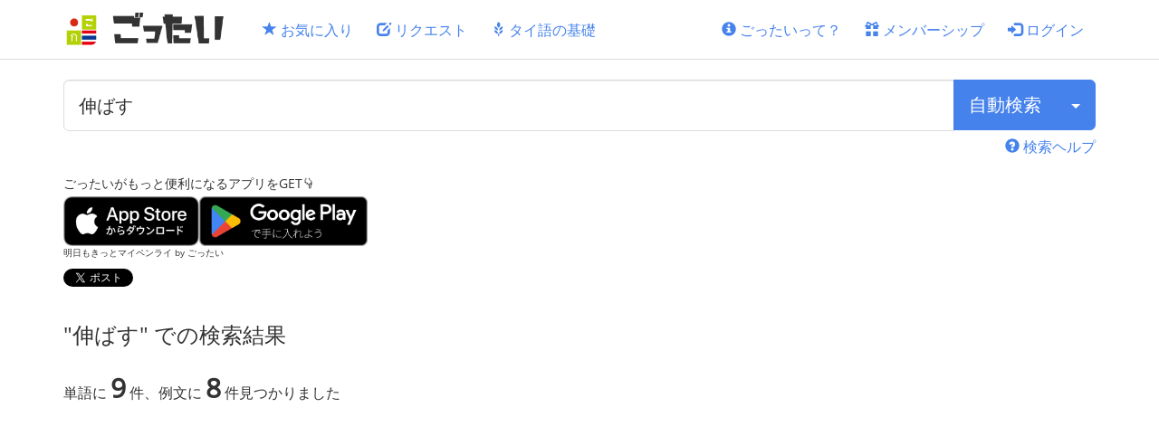

--- FILE ---
content_type: text/html; charset=utf-8
request_url: https://www.gotthai.net/search_all?search_form_all%5Bforce_type%5D=jp_meaning&search_form_all%5Bkeyword%5D=%E4%BC%B8%E3%81%B0%E3%81%99
body_size: 16186
content:
<!DOCTYPE html><html lang="ja"><head><script async src="https://www.googletagmanager.com/gtag/js?id=UA-51234866-8"></script>
<script>
    window.dataLayer = window.dataLayer || [];
    function gtag(){window.dataLayer.push(arguments);}
    gtag('js', new Date());

    gtag('config', 'UA-51234866-8');
</script>
<title>伸ばす | ごったい タイ語辞書</title><meta charset="utf-8" /><meta content="IE=edge" http-equiv="X-UA-Compatible" /><meta content="伸ばす のタイ語・日本語の意味や例文なら - ごったいは、あなたのタイ語学習を応援するタイ語辞書サイトです。単語や例文の成り立ちがわかりやすく、すべてのタイ語が音声付き！タイ語・日本語検索はもちろん、発音による検索もできます。気になる単語はお気に入りに登録できるので、効率的な学習ができます！" name="description" /><meta content="width=device-width, initial-scale=1" name="viewport" /><meta name="csrf-param" content="authenticity_token" />
<meta name="csrf-token" content="sIevxE4xBjH3V2Tcfcvb25gllCwrpzp5AX-aJSvGZKXLYGXk2ixGPE6hftzqoqj-CZd_7JWW1os5RnjuydsMqA" /><link rel="icon" type="image/x-icon" href="/assets/favicon-642665d81c6f575743a5135bab23346f55b421b6bbf111b4c70cee5849a651a5.ico" /><link href="/assets/apple-touch-icon-0cd9fa867756425a0f2fc64065d989fc31ee50c93b7797139667513c2283b353.png" rel="apple-touch-icon" /><link rel="stylesheet" href="/assets/application-bc142cde78ba920629e5eca11024f9bf66dae4c7a1c391b04d074919fe94035a.css" media="all" /><link rel="preload" href="/assets/bootstrap/glyphicons-halflings-regular-403acfcf0cbaebd1c28b404eec442cea53642644b3a73f91c5a4ab46859af772.woff2" as="font" type="font/woff2" crossorigin="anonymous"><link rel="preload" href="/assets/semantic-ui/icons-ef4727ad5a79d3037e694d5ba84958f7298f306e328b2fb8e5cfb4f09faac6d6.woff2" as="font" type="font/woff2" crossorigin="anonymous"><link rel="preload" href="/assets/OpenSans-Regular-3a68067c3858bdcc9544ba7615fa40cfc91bc09f6843acd76643ee05c05ad18f.ttf" as="font" type="font/ttf" crossorigin="anonymous"><link rel="preload" href="/assets/Taviraj-Regular-ffae98b3906bcfe12894034bc1c3a8e2c837a5ec41080222beb9c612bf7132ab.ttf" as="font" type="font/ttf" crossorigin="anonymous"><script defer="defer">
//<![CDATA[
Istanbul={"<<":null,"app_name":"ごったい","fb_appId":"1286589484724820"};
//]]>
</script><script src="https://www.gstatic.com/firebasejs/11.9.1/firebase-app-compat.js"></script><script src="https://www.gstatic.com/firebasejs/11.9.1/firebase-auth-compat.js"></script><script src="/assets/application-6dc4f45d9f2080f4df5844f52c603a28e8217cd69836d0d2c58dd64b0a69f07e.js" defer="defer"></script><script defer="" onload="window.tagifyLoaded = true" src="https://unpkg.com/@yaireo/tagify@4.33.1"></script><script defer="" src="https://unpkg.com/@yaireo/tagify@4.33.1/dist/tagify.polyfills.min.js"></script><link defer="" href="https://unpkg.com/@yaireo/tagify@4.33.1/dist/tagify.css" rel="stylesheet" type="text/css" /><script async src="https://pagead2.googlesyndication.com/pagead/js/adsbygoogle.js?client=ca-pub-5904475294321526" crossorigin="anonymous"></script>
<script async src="https://fundingchoicesmessages.google.com/i/pub-5904475294321526?ers=1"></script><script>(function() {function signalGooglefcPresent() {if (!window.frames['googlefcPresent']) {if (document.body) {const iframe = document.createElement('iframe'); iframe.style = 'width: 0; height: 0; border: none; z-index: -1000; left: -1000px; top: -1000px;'; iframe.style.display = 'none'; iframe.name = 'googlefcPresent'; document.body.appendChild(iframe);} else {setTimeout(signalGooglefcPresent, 0);}}}signalGooglefcPresent();})();</script>
<script>(function(){'use strict';function aa(a){var b=0;return function(){return b<a.length?{done:!1,value:a[b++]}:{done:!0}}}var ba=typeof Object.defineProperties=="function"?Object.defineProperty:function(a,b,c){if(a==Array.prototype||a==Object.prototype)return a;a[b]=c.value;return a};
    function ca(a){a=["object"==typeof globalThis&&globalThis,a,"object"==typeof window&&window,"object"==typeof self&&self,"object"==typeof global&&global];for(var b=0;b<a.length;++b){var c=a[b];if(c&&c.Math==Math)return c}throw Error("Cannot find global object");}var da=ca(this);function l(a,b){if(b)a:{var c=da;a=a.split(".");for(var d=0;d<a.length-1;d++){var e=a[d];if(!(e in c))break a;c=c[e]}a=a[a.length-1];d=c[a];b=b(d);b!=d&&b!=null&&ba(c,a,{configurable:!0,writable:!0,value:b})}}
    function ea(a){return a.raw=a}function n(a){var b=typeof Symbol!="undefined"&&Symbol.iterator&&a[Symbol.iterator];if(b)return b.call(a);if(typeof a.length=="number")return{next:aa(a)};throw Error(String(a)+" is not an iterable or ArrayLike");}function fa(a){for(var b,c=[];!(b=a.next()).done;)c.push(b.value);return c}var ha=typeof Object.create=="function"?Object.create:function(a){function b(){}b.prototype=a;return new b},p;
    if(typeof Object.setPrototypeOf=="function")p=Object.setPrototypeOf;else{var q;a:{var ja={a:!0},ka={};try{ka.__proto__=ja;q=ka.a;break a}catch(a){}q=!1}p=q?function(a,b){a.__proto__=b;if(a.__proto__!==b)throw new TypeError(a+" is not extensible");return a}:null}var la=p;
    function t(a,b){a.prototype=ha(b.prototype);a.prototype.constructor=a;if(la)la(a,b);else for(var c in b)if(c!="prototype")if(Object.defineProperties){var d=Object.getOwnPropertyDescriptor(b,c);d&&Object.defineProperty(a,c,d)}else a[c]=b[c];a.A=b.prototype}function ma(){for(var a=Number(this),b=[],c=a;c<arguments.length;c++)b[c-a]=arguments[c];return b}l("Object.is",function(a){return a?a:function(b,c){return b===c?b!==0||1/b===1/c:b!==b&&c!==c}});
    l("Array.prototype.includes",function(a){return a?a:function(b,c){var d=this;d instanceof String&&(d=String(d));var e=d.length;c=c||0;for(c<0&&(c=Math.max(c+e,0));c<e;c++){var f=d[c];if(f===b||Object.is(f,b))return!0}return!1}});
    l("String.prototype.includes",function(a){return a?a:function(b,c){if(this==null)throw new TypeError("The 'this' value for String.prototype.includes must not be null or undefined");if(b instanceof RegExp)throw new TypeError("First argument to String.prototype.includes must not be a regular expression");return this.indexOf(b,c||0)!==-1}});l("Number.MAX_SAFE_INTEGER",function(){return 9007199254740991});
    l("Number.isFinite",function(a){return a?a:function(b){return typeof b!=="number"?!1:!isNaN(b)&&b!==Infinity&&b!==-Infinity}});l("Number.isInteger",function(a){return a?a:function(b){return Number.isFinite(b)?b===Math.floor(b):!1}});l("Number.isSafeInteger",function(a){return a?a:function(b){return Number.isInteger(b)&&Math.abs(b)<=Number.MAX_SAFE_INTEGER}});
    l("Math.trunc",function(a){return a?a:function(b){b=Number(b);if(isNaN(b)||b===Infinity||b===-Infinity||b===0)return b;var c=Math.floor(Math.abs(b));return b<0?-c:c}});/*

 Copyright The Closure Library Authors.
 SPDX-License-Identifier: Apache-2.0
*/
    var u=this||self;function v(a,b){a:{var c=["CLOSURE_FLAGS"];for(var d=u,e=0;e<c.length;e++)if(d=d[c[e]],d==null){c=null;break a}c=d}a=c&&c[a];return a!=null?a:b}function w(a){return a};function na(a){u.setTimeout(function(){throw a;},0)};var oa=v(610401301,!1),pa=v(188588736,!0),qa=v(645172343,v(1,!0));var x,ra=u.navigator;x=ra?ra.userAgentData||null:null;function z(a){return oa?x?x.brands.some(function(b){return(b=b.brand)&&b.indexOf(a)!=-1}):!1:!1}function A(a){var b;a:{if(b=u.navigator)if(b=b.userAgent)break a;b=""}return b.indexOf(a)!=-1};function B(){return oa?!!x&&x.brands.length>0:!1}function C(){return B()?z("Chromium"):(A("Chrome")||A("CriOS"))&&!(B()?0:A("Edge"))||A("Silk")};var sa=B()?!1:A("Trident")||A("MSIE");!A("Android")||C();C();A("Safari")&&(C()||(B()?0:A("Coast"))||(B()?0:A("Opera"))||(B()?0:A("Edge"))||(B()?z("Microsoft Edge"):A("Edg/"))||B()&&z("Opera"));var ta={},D=null;var ua=typeof Uint8Array!=="undefined",va=!sa&&typeof btoa==="function";var wa;function E(){return typeof BigInt==="function"};var F=typeof Symbol==="function"&&typeof Symbol()==="symbol";function xa(a){return typeof Symbol==="function"&&typeof Symbol()==="symbol"?Symbol():a}var G=xa(),ya=xa("2ex");var za=F?function(a,b){a[G]|=b}:function(a,b){a.g!==void 0?a.g|=b:Object.defineProperties(a,{g:{value:b,configurable:!0,writable:!0,enumerable:!1}})},H=F?function(a){return a[G]|0}:function(a){return a.g|0},I=F?function(a){return a[G]}:function(a){return a.g},J=F?function(a,b){a[G]=b}:function(a,b){a.g!==void 0?a.g=b:Object.defineProperties(a,{g:{value:b,configurable:!0,writable:!0,enumerable:!1}})};function Aa(a,b){J(b,(a|0)&-14591)}function Ba(a,b){J(b,(a|34)&-14557)};var K={},Ca={};function Da(a){return!(!a||typeof a!=="object"||a.g!==Ca)}function Ea(a){return a!==null&&typeof a==="object"&&!Array.isArray(a)&&a.constructor===Object}function L(a,b,c){if(!Array.isArray(a)||a.length)return!1;var d=H(a);if(d&1)return!0;if(!(b&&(Array.isArray(b)?b.includes(c):b.has(c))))return!1;J(a,d|1);return!0};var M=0,N=0;function Fa(a){var b=a>>>0;M=b;N=(a-b)/4294967296>>>0}function Ga(a){if(a<0){Fa(-a);var b=n(Ha(M,N));a=b.next().value;b=b.next().value;M=a>>>0;N=b>>>0}else Fa(a)}function Ia(a,b){b>>>=0;a>>>=0;if(b<=2097151)var c=""+(4294967296*b+a);else E()?c=""+(BigInt(b)<<BigInt(32)|BigInt(a)):(c=(a>>>24|b<<8)&16777215,b=b>>16&65535,a=(a&16777215)+c*6777216+b*6710656,c+=b*8147497,b*=2,a>=1E7&&(c+=a/1E7>>>0,a%=1E7),c>=1E7&&(b+=c/1E7>>>0,c%=1E7),c=b+Ja(c)+Ja(a));return c}
    function Ja(a){a=String(a);return"0000000".slice(a.length)+a}function Ha(a,b){b=~b;a?a=~a+1:b+=1;return[a,b]};var Ka=/^-?([1-9][0-9]*|0)(\.[0-9]+)?$/;var O;function La(a,b){O=b;a=new a(b);O=void 0;return a}
    function P(a,b,c){a==null&&(a=O);O=void 0;if(a==null){var d=96;c?(a=[c],d|=512):a=[];b&&(d=d&-16760833|(b&1023)<<14)}else{if(!Array.isArray(a))throw Error("narr");d=H(a);if(d&2048)throw Error("farr");if(d&64)return a;d|=64;if(c&&(d|=512,c!==a[0]))throw Error("mid");a:{c=a;var e=c.length;if(e){var f=e-1;if(Ea(c[f])){d|=256;b=f-(+!!(d&512)-1);if(b>=1024)throw Error("pvtlmt");d=d&-16760833|(b&1023)<<14;break a}}if(b){b=Math.max(b,e-(+!!(d&512)-1));if(b>1024)throw Error("spvt");d=d&-16760833|(b&1023)<<
        14}}}J(a,d);return a};function Ma(a){switch(typeof a){case "number":return isFinite(a)?a:String(a);case "boolean":return a?1:0;case "object":if(a)if(Array.isArray(a)){if(L(a,void 0,0))return}else if(ua&&a!=null&&a instanceof Uint8Array){if(va){for(var b="",c=0,d=a.length-10240;c<d;)b+=String.fromCharCode.apply(null,a.subarray(c,c+=10240));b+=String.fromCharCode.apply(null,c?a.subarray(c):a);a=btoa(b)}else{b===void 0&&(b=0);if(!D){D={};c="ABCDEFGHIJKLMNOPQRSTUVWXYZabcdefghijklmnopqrstuvwxyz0123456789".split("");d=["+/=",
        "+/","-_=","-_.","-_"];for(var e=0;e<5;e++){var f=c.concat(d[e].split(""));ta[e]=f;for(var g=0;g<f.length;g++){var h=f[g];D[h]===void 0&&(D[h]=g)}}}b=ta[b];c=Array(Math.floor(a.length/3));d=b[64]||"";for(e=f=0;f<a.length-2;f+=3){var k=a[f],m=a[f+1];h=a[f+2];g=b[k>>2];k=b[(k&3)<<4|m>>4];m=b[(m&15)<<2|h>>6];h=b[h&63];c[e++]=g+k+m+h}g=0;h=d;switch(a.length-f){case 2:g=a[f+1],h=b[(g&15)<<2]||d;case 1:a=a[f],c[e]=b[a>>2]+b[(a&3)<<4|g>>4]+h+d}a=c.join("")}return a}}return a};function Na(a,b,c){a=Array.prototype.slice.call(a);var d=a.length,e=b&256?a[d-1]:void 0;d+=e?-1:0;for(b=b&512?1:0;b<d;b++)a[b]=c(a[b]);if(e){b=a[b]={};for(var f in e)Object.prototype.hasOwnProperty.call(e,f)&&(b[f]=c(e[f]))}return a}function Oa(a,b,c,d,e){if(a!=null){if(Array.isArray(a))a=L(a,void 0,0)?void 0:e&&H(a)&2?a:Pa(a,b,c,d!==void 0,e);else if(Ea(a)){var f={},g;for(g in a)Object.prototype.hasOwnProperty.call(a,g)&&(f[g]=Oa(a[g],b,c,d,e));a=f}else a=b(a,d);return a}}
    function Pa(a,b,c,d,e){var f=d||c?H(a):0;d=d?!!(f&32):void 0;a=Array.prototype.slice.call(a);for(var g=0;g<a.length;g++)a[g]=Oa(a[g],b,c,d,e);c&&c(f,a);return a}function Qa(a){return a.s===K?a.toJSON():Ma(a)};function Ra(a,b,c){c=c===void 0?Ba:c;if(a!=null){if(ua&&a instanceof Uint8Array)return b?a:new Uint8Array(a);if(Array.isArray(a)){var d=H(a);if(d&2)return a;b&&(b=d===0||!!(d&32)&&!(d&64||!(d&16)));return b?(J(a,(d|34)&-12293),a):Pa(a,Ra,d&4?Ba:c,!0,!0)}a.s===K&&(c=a.h,d=I(c),a=d&2?a:La(a.constructor,Sa(c,d,!0)));return a}}function Sa(a,b,c){var d=c||b&2?Ba:Aa,e=!!(b&32);a=Na(a,b,function(f){return Ra(f,e,d)});za(a,32|(c?2:0));return a};function Ta(a,b){a=a.h;return Ua(a,I(a),b)}function Va(a,b,c,d){b=d+(+!!(b&512)-1);if(!(b<0||b>=a.length||b>=c))return a[b]}
    function Ua(a,b,c,d){if(c===-1)return null;var e=b>>14&1023||536870912;if(c>=e){if(b&256)return a[a.length-1][c]}else{var f=a.length;if(d&&b&256&&(d=a[f-1][c],d!=null)){if(Va(a,b,e,c)&&ya!=null){var g;a=(g=wa)!=null?g:wa={};g=a[ya]||0;g>=4||(a[ya]=g+1,g=Error(),g.__closure__error__context__984382||(g.__closure__error__context__984382={}),g.__closure__error__context__984382.severity="incident",na(g))}return d}return Va(a,b,e,c)}}
    function Wa(a,b,c,d,e){var f=b>>14&1023||536870912;if(c>=f||e&&!qa){var g=b;if(b&256)e=a[a.length-1];else{if(d==null)return;e=a[f+(+!!(b&512)-1)]={};g|=256}e[c]=d;c<f&&(a[c+(+!!(b&512)-1)]=void 0);g!==b&&J(a,g)}else a[c+(+!!(b&512)-1)]=d,b&256&&(a=a[a.length-1],c in a&&delete a[c])}
    function Xa(a,b){var c=Ya;var d=d===void 0?!1:d;var e=a.h;var f=I(e),g=Ua(e,f,b,d);if(g!=null&&typeof g==="object"&&g.s===K)c=g;else if(Array.isArray(g)){var h=H(g),k=h;k===0&&(k|=f&32);k|=f&2;k!==h&&J(g,k);c=new c(g)}else c=void 0;c!==g&&c!=null&&Wa(e,f,b,c,d);e=c;if(e==null)return e;a=a.h;f=I(a);f&2||(g=e,c=g.h,h=I(c),g=h&2?La(g.constructor,Sa(c,h,!1)):g,g!==e&&(e=g,Wa(a,f,b,e,d)));return e}function Za(a,b){a=Ta(a,b);return a==null||typeof a==="string"?a:void 0}
    function $a(a,b){var c=c===void 0?0:c;a=Ta(a,b);if(a!=null)if(b=typeof a,b==="number"?Number.isFinite(a):b!=="string"?0:Ka.test(a))if(typeof a==="number"){if(a=Math.trunc(a),!Number.isSafeInteger(a)){Ga(a);b=M;var d=N;if(a=d&2147483648)b=~b+1>>>0,d=~d>>>0,b==0&&(d=d+1>>>0);b=d*4294967296+(b>>>0);a=a?-b:b}}else if(b=Math.trunc(Number(a)),Number.isSafeInteger(b))a=String(b);else{if(b=a.indexOf("."),b!==-1&&(a=a.substring(0,b)),!(a[0]==="-"?a.length<20||a.length===20&&Number(a.substring(0,7))>-922337:
        a.length<19||a.length===19&&Number(a.substring(0,6))<922337)){if(a.length<16)Ga(Number(a));else if(E())a=BigInt(a),M=Number(a&BigInt(4294967295))>>>0,N=Number(a>>BigInt(32)&BigInt(4294967295));else{b=+(a[0]==="-");N=M=0;d=a.length;for(var e=b,f=(d-b)%6+b;f<=d;e=f,f+=6)e=Number(a.slice(e,f)),N*=1E6,M=M*1E6+e,M>=4294967296&&(N+=Math.trunc(M/4294967296),N>>>=0,M>>>=0);b&&(b=n(Ha(M,N)),a=b.next().value,b=b.next().value,M=a,N=b)}a=M;b=N;b&2147483648?E()?a=""+(BigInt(b|0)<<BigInt(32)|BigInt(a>>>0)):(b=
        n(Ha(a,b)),a=b.next().value,b=b.next().value,a="-"+Ia(a,b)):a=Ia(a,b)}}else a=void 0;return a!=null?a:c}function R(a,b){var c=c===void 0?"":c;a=Za(a,b);return a!=null?a:c};var S;function T(a,b,c){this.h=P(a,b,c)}T.prototype.toJSON=function(){return ab(this)};T.prototype.s=K;T.prototype.toString=function(){try{return S=!0,ab(this).toString()}finally{S=!1}};
    function ab(a){var b=S?a.h:Pa(a.h,Qa,void 0,void 0,!1);var c=!S;var d=pa?void 0:a.constructor.v;var e=I(c?a.h:b);if(a=b.length){var f=b[a-1],g=Ea(f);g?a--:f=void 0;e=+!!(e&512)-1;var h=b;if(g){b:{var k=f;var m={};g=!1;if(k)for(var r in k)if(Object.prototype.hasOwnProperty.call(k,r))if(isNaN(+r))m[r]=k[r];else{var y=k[r];Array.isArray(y)&&(L(y,d,+r)||Da(y)&&y.size===0)&&(y=null);y==null&&(g=!0);y!=null&&(m[r]=y)}if(g){for(var Q in m)break b;m=null}else m=k}k=m==null?f!=null:m!==f}for(var ia;a>0;a--){Q=
        a-1;r=h[Q];Q-=e;if(!(r==null||L(r,d,Q)||Da(r)&&r.size===0))break;ia=!0}if(h!==b||k||ia){if(!c)h=Array.prototype.slice.call(h,0,a);else if(ia||k||m)h.length=a;m&&h.push(m)}b=h}return b};function bb(a){return function(b){if(b==null||b=="")b=new a;else{b=JSON.parse(b);if(!Array.isArray(b))throw Error("dnarr");za(b,32);b=La(a,b)}return b}};function cb(a){this.h=P(a)}t(cb,T);var db=bb(cb);var U;function V(a){this.g=a}V.prototype.toString=function(){return this.g+""};var eb={};function fb(a){if(U===void 0){var b=null;var c=u.trustedTypes;if(c&&c.createPolicy){try{b=c.createPolicy("goog#html",{createHTML:w,createScript:w,createScriptURL:w})}catch(d){u.console&&u.console.error(d.message)}U=b}else U=b}a=(b=U)?b.createScriptURL(a):a;return new V(a,eb)};/*

 SPDX-License-Identifier: Apache-2.0
*/
    function gb(a){var b=ma.apply(1,arguments);if(b.length===0)return fb(a[0]);for(var c=a[0],d=0;d<b.length;d++)c+=encodeURIComponent(b[d])+a[d+1];return fb(c)};function hb(a,b){a.src=b instanceof V&&b.constructor===V?b.g:"type_error:TrustedResourceUrl";var c,d;(c=(b=(d=(c=(a.ownerDocument&&a.ownerDocument.defaultView||window).document).querySelector)==null?void 0:d.call(c,"script[nonce]"))?b.nonce||b.getAttribute("nonce")||"":"")&&a.setAttribute("nonce",c)};function ib(){return Math.floor(Math.random()*2147483648).toString(36)+Math.abs(Math.floor(Math.random()*2147483648)^Date.now()).toString(36)};function jb(a,b){b=String(b);a.contentType==="application/xhtml+xml"&&(b=b.toLowerCase());return a.createElement(b)}function kb(a){this.g=a||u.document||document};function lb(a){a=a===void 0?document:a;return a.createElement("script")};function mb(a,b,c,d,e,f){try{var g=a.g,h=lb(g);h.async=!0;hb(h,b);g.head.appendChild(h);h.addEventListener("load",function(){e();d&&g.head.removeChild(h)});h.addEventListener("error",function(){c>0?mb(a,b,c-1,d,e,f):(d&&g.head.removeChild(h),f())})}catch(k){f()}};var nb=u.atob("aHR0cHM6Ly93d3cuZ3N0YXRpYy5jb20vaW1hZ2VzL2ljb25zL21hdGVyaWFsL3N5c3RlbS8xeC93YXJuaW5nX2FtYmVyXzI0ZHAucG5n"),ob=u.atob("WW91IGFyZSBzZWVpbmcgdGhpcyBtZXNzYWdlIGJlY2F1c2UgYWQgb3Igc2NyaXB0IGJsb2NraW5nIHNvZnR3YXJlIGlzIGludGVyZmVyaW5nIHdpdGggdGhpcyBwYWdlLg=="),pb=u.atob("RGlzYWJsZSBhbnkgYWQgb3Igc2NyaXB0IGJsb2NraW5nIHNvZnR3YXJlLCB0aGVuIHJlbG9hZCB0aGlzIHBhZ2Uu");function qb(a,b,c){this.i=a;this.u=b;this.o=c;this.g=null;this.j=[];this.m=!1;this.l=new kb(this.i)}
    function rb(a){if(a.i.body&&!a.m){var b=function(){sb(a);u.setTimeout(function(){tb(a,3)},50)};mb(a.l,a.u,2,!0,function(){u[a.o]||b()},b);a.m=!0}}
    function sb(a){for(var b=W(1,5),c=0;c<b;c++){var d=X(a);a.i.body.appendChild(d);a.j.push(d)}b=X(a);b.style.bottom="0";b.style.left="0";b.style.position="fixed";b.style.width=W(100,110).toString()+"%";b.style.zIndex=W(2147483544,2147483644).toString();b.style.backgroundColor=ub(249,259,242,252,219,229);b.style.boxShadow="0 0 12px #888";b.style.color=ub(0,10,0,10,0,10);b.style.display="flex";b.style.justifyContent="center";b.style.fontFamily="Roboto, Arial";c=X(a);c.style.width=W(80,85).toString()+
        "%";c.style.maxWidth=W(750,775).toString()+"px";c.style.margin="24px";c.style.display="flex";c.style.alignItems="flex-start";c.style.justifyContent="center";d=jb(a.l.g,"IMG");d.className=ib();d.src=nb;d.alt="Warning icon";d.style.height="24px";d.style.width="24px";d.style.paddingRight="16px";var e=X(a),f=X(a);f.style.fontWeight="bold";f.textContent=ob;var g=X(a);g.textContent=pb;Y(a,e,f);Y(a,e,g);Y(a,c,d);Y(a,c,e);Y(a,b,c);a.g=b;a.i.body.appendChild(a.g);b=W(1,5);for(c=0;c<b;c++)d=X(a),a.i.body.appendChild(d),
        a.j.push(d)}function Y(a,b,c){for(var d=W(1,5),e=0;e<d;e++){var f=X(a);b.appendChild(f)}b.appendChild(c);c=W(1,5);for(d=0;d<c;d++)e=X(a),b.appendChild(e)}function W(a,b){return Math.floor(a+Math.random()*(b-a))}function ub(a,b,c,d,e,f){return"rgb("+W(Math.max(a,0),Math.min(b,255)).toString()+","+W(Math.max(c,0),Math.min(d,255)).toString()+","+W(Math.max(e,0),Math.min(f,255)).toString()+")"}function X(a){a=jb(a.l.g,"DIV");a.className=ib();return a}
    function tb(a,b){b<=0||a.g!=null&&a.g.offsetHeight!==0&&a.g.offsetWidth!==0||(vb(a),sb(a),u.setTimeout(function(){tb(a,b-1)},50))}function vb(a){for(var b=n(a.j),c=b.next();!c.done;c=b.next())(c=c.value)&&c.parentNode&&c.parentNode.removeChild(c);a.j=[];(b=a.g)&&b.parentNode&&b.parentNode.removeChild(b);a.g=null};function wb(a,b,c,d,e){function f(k){document.body?g(document.body):k>0?u.setTimeout(function(){f(k-1)},e):b()}function g(k){k.appendChild(h);u.setTimeout(function(){h?(h.offsetHeight!==0&&h.offsetWidth!==0?b():a(),h.parentNode&&h.parentNode.removeChild(h)):a()},d)}var h=xb(c);f(3)}function xb(a){var b=document.createElement("div");b.className=a;b.style.width="1px";b.style.height="1px";b.style.position="absolute";b.style.left="-10000px";b.style.top="-10000px";b.style.zIndex="-10000";return b};function Ya(a){this.h=P(a)}t(Ya,T);function yb(a){this.h=P(a)}t(yb,T);var zb=bb(yb);function Ab(a){if(!a)return null;a=Za(a,4);var b;a===null||a===void 0?b=null:b=fb(a);return b};var Bb=ea([""]),Cb=ea([""]);function Db(a,b){this.m=a;this.o=new kb(a.document);this.g=b;this.j=R(this.g,1);this.u=Ab(Xa(this.g,2))||gb(Bb);this.i=!1;b=Ab(Xa(this.g,13))||gb(Cb);this.l=new qb(a.document,b,R(this.g,12))}Db.prototype.start=function(){Eb(this)};
    function Eb(a){Fb(a);mb(a.o,a.u,3,!1,function(){a:{var b=a.j;var c=u.btoa(b);if(c=u[c]){try{var d=db(u.atob(c))}catch(e){b=!1;break a}b=b===Za(d,1)}else b=!1}b?Z(a,R(a.g,14)):(Z(a,R(a.g,8)),rb(a.l))},function(){wb(function(){Z(a,R(a.g,7));rb(a.l)},function(){return Z(a,R(a.g,6))},R(a.g,9),$a(a.g,10),$a(a.g,11))})}function Z(a,b){a.i||(a.i=!0,a=new a.m.XMLHttpRequest,a.open("GET",b,!0),a.send())}function Fb(a){var b=u.btoa(a.j);a.m[b]&&Z(a,R(a.g,5))};(function(a,b){u[a]=function(){var c=ma.apply(0,arguments);u[a]=function(){};b.call.apply(b,[null].concat(c instanceof Array?c:fa(n(c))))}})("__h82AlnkH6D91__",function(a){typeof window.atob==="function"&&(new Db(window,zb(window.atob(a)))).start()});}).call(this);

window.__h82AlnkH6D91__("[base64]/[base64]/[base64]/[base64]");</script></head><body data-action="search_all" data-controller="top"><header><nav class="navbar navbar-default navbar-fixed-top"><div class="container"><div class="navbar-header"><button aria-controls="navbar" aria-expanded="false" class="navbar-toggle collapsed" data-target="#navbar" data-toggle="collapse" type="button"><span class="sr-only">Toggle navigation</span><span class="icon-bar"></span><span class="icon-bar"></span><span class="icon-bar"></span></button><a aria-label="ごったい" class="navbar-brand" href="/"><img alt="ごったい" class="logo" src="/assets/brand-icon-9791ec9f56aed1a4c916af64767e47ac8a76d008cad4c5af911c27a84aa70163.png" /><img alt="ごったい" class="brand" src="/assets/brand-logo-8b332574bde485d97df38dc468c710865f4510827482ad40ae5d8f62e43d7181.png" /></a></div><div class="navbar-collapse collapse" id="navbar"><ul class="nav navbar-nav"><li><a href="/favorite_folders"><span aria-hidden="true" class="glyphicon glyphicon-star"></span> お気に入り</a></li><li><a href="/requests"><span aria-hidden="true" class="glyphicon glyphicon-edit"></span> リクエスト</a></li><li><a href="/basic"><span aria-hidden="true" class="glyphicon glyphicon-grain"></span> タイ語の基礎</a></li></ul><ul class="nav navbar-nav navbar-right"><li><a href="/about"><span aria-hidden="true" class="glyphicon glyphicon-info-sign"></span> ごったいって？</a></li><li><a href="/membership"><span aria-hidden="true" class="glyphicon glyphicon-gift"></span> メンバーシップ</a></li><li><a href="/auth/sign_in"><span aria-hidden="true" class="glyphicon glyphicon-log-in"></span> ログイン</a></li></ul></div></div></nav></header><main class="container"><div class="search-panel"><form class="simple_form new_search_form_all" id="new_search_form_all" novalidate="novalidate" action="/search_all" accept-charset="UTF-8" method="get"><div class="input-group"><input class="string optional form-control input-lg" placeholder="検索ワード" type="text" value="伸ばす" name="search_form_all[keyword]" id="search_form_all_keyword" /><div class="input-group-btn"><button class="btn btn-primary btn-lg" data-search-button="true">自動検索</button><button aria-expanded="false" aria-haspopup="true" aria-label="検索タイプ" class="btn btn-primary btn-lg dropdown-toggle" data-toggle="dropdown" type="button"><span class="caret"></span></button><ul class="auto-detect-menu dropdown-menu dropdown-menu-right"><li><a data-search-type="thai" href="#"><span class="text-muted thai">ก</span><div class="pull-right">タイ語で検索</div></a></li><li><a data-search-type="pronunciation" href="#"><small class="text-muted">アa</small><div class="pull-right">発音で検索</div></a></li><li><a data-search-type="jp_meaning" href="#"><small class="text-muted">亜あア</small><div class="pull-right">意味で検索</div></a></li></ul></div></div><input class="hidden" autocomplete="off" type="hidden" value="jp_meaning" name="search_form_all[force_type]" id="search_form_all_force_type" /></form><div class="text-right"><div class="hint"><a href="/how_to_search"><span aria-hidden="true" class="glyphicon glyphicon-question-sign"></span> 検索ヘルプ</a></div></div></div><div class="promotion"><div class="store"><div class="small store-text">ごったいがもっと便利になるアプリをGET👇</div><div class="store-buttons"><a href="https://apps.apple.com/jp/app/%E3%81%94%E3%81%A3%E3%81%9F%E3%81%84-%E3%82%BF%E3%82%A4%E8%AA%9E%E8%BE%9E%E6%9B%B8-%E7%99%BA%E9%9F%B3%E3%81%BE%E3%81%A7%E3%81%97%E3%81%A3%E3%81%8B%E3%82%8A%E5%8B%89%E5%BC%B7/id1629178814"><img class="store-button" alt="App Storeからダウンロード" src="/assets/app-store-5accdb1d22e6eb1bf7f4d09bec348ef489e45fdb7ff8fae01a948759c0a1dc74.png" /></a><a href="https://play.google.com/store/apps/details?id=itmammoth.gotthai_m&amp;hl=ja"><img class="store-button" alt="Google Playからダウンロード" src="/assets/play-store-126c50937fe851be00d27af7e1cd7c11678cc19824d0227ce6568925752c2218.png" /></a></div></div><div class="social"><p class="a-word">明日もきっとマイペンライ by ごったい</p>
<div class="social-buttons">
  <a href="https://twitter.com/share?ref_src=twsrc%5Etfw" class="twitter-share-button" data-url="https://www.gotthai.net/" data-text="【ごったい】あなたのタイ語学習を応援するタイ語辞書サイト" data-via="itmammoth" data-hashtags="gotthai" data-show-count="false">Tweet</a><script async src="https://platform.twitter.com/widgets.js" charset="utf-8"></script>

  <iframe src="https://www.facebook.com/plugins/like.php?href=https%3A%2F%2Fwww.gotthai.net&width=90&layout=button_count&action=like&size=small&share=false&height=21&appId&locale=en_GB" width="90" height="21" style="border:none;overflow:hidden;margin-left:10px;" scrolling="no" frameborder="0" allowfullscreen="true" allow="autoplay; clipboard-write; encrypted-media; picture-in-picture; web-share" title="facebook-share"></iframe>

  <div>
    <a href="https://b.hatena.ne.jp/entry/s/www.gotthai.net/" class="hatena-bookmark-button" data-hatena-bookmark-layout="basic-counter" title="このエントリーをはてなブックマークに追加"><img src="https://b.st-hatena.com/images/v4/public/entry-button/button-only@2x.png" alt="このエントリーをはてなブックマークに追加" width="20" height="20" style="border: none;" /></a><script type="text/javascript" src="https://b.st-hatena.com/js/bookmark_button.js" charset="utf-8" async="async"></script>
  </div>
</div>
</div></div><p class="lead">&quot;伸ばす&quot; での検索結果</p><p>単語に <span class="found-count">9</span> 件、例文に <span class="found-count">8</span> 件見つかりました</p><div class="section clearfix"><script async src="https://pagead2.googlesyndication.com/pagead/js/adsbygoogle.js?client=ca-pub-5904475294321526"
        crossorigin="anonymous"></script>
<!-- ごったい２_レスポンシブ１ -->
<ins class="adsbygoogle"
     style="display:block"
     data-ad-client="ca-pub-5904475294321526"
     data-ad-slot="8535275471"
     data-ad-format="auto"
     data-full-width-responsive="true"
     data-adtest="off"></ins>
<script>
    (adsbygoogle = window.adsbygoogle || []).push({});
</script>

<div class="pull-right label label-default" style="margin-top: 8px; font-size: 1.5rem; padding: 4px 8px;">
    <a href="/membership">プレミアム会員なら広告なし！</a>
</div>
</div><div class="page-header"><h4><span aria-hidden="true" class="glyphicon glyphicon-tags"></span> 単語の検索結果<span class="label label-success" style="margin-left: 4px">意味で検索</span></h4></div><p></p><table class="table table-hover words-table"><thead><tr><th class="favorite-column"></th><th><i class="thailand flag"></i>タイ語</th><th><i class="japan flag"></i>意味</th></tr></thead><tbody><tr><td class="favorite-column"><span class="glyphicon glyphicon-star-empty favorite-icon favorite-inactive" aria-hidden="true" data-favoritable-type="ThWord" data-favoritable-id="1516" data-requires-login="true"></span></td><td><div class="thai thai-md"><a href="/th_words/1516">ยืด</a> <i class="circular link orange volume up icon mini voice" data-voice-play="true" data-voice-id="1521"></i><audio src="/uploads/th_pronunciation/voice/1521/2394.mp4" data-voice-id="1521"></audio> </div><div class="pronunciation">yʉ̂ʉt</div><div class="katakana katakana-sm">ユート</div></td><td class="jp-meaning"><ol class="ol ol-narrow"><li><div class="flex-middle" style="gap: 2px;">伸ばす,伸びる,延長する[距離・サイズ・時間] <div class="flex-middle"></div></div></li><li><div class="flex-middle" style="gap: 2px;">長く <div class="flex-middle"></div></div></li></ol></td></tr><tr><td class="favorite-column"><span class="glyphicon glyphicon-star-empty favorite-icon favorite-inactive" aria-hidden="true" data-favoritable-type="ThWord" data-favoritable-id="11818" data-requires-login="true"></span></td><td><div class="thai thai-md"><a href="/th_words/11818">ยืดเหยียด</a> <i class="circular link orange volume up icon mini voice" data-voice-play="true" data-voice-id="13988"></i><audio src="/uploads/th_pronunciation/voice/13988/voice_1181820251129-61492-ac0rku.mp3" data-voice-id="13988"></audio> </div><div class="pronunciation">yʉ̂ʉt yìat</div><div class="katakana katakana-sm">ユート イアット</div></td><td class="jp-meaning"><ol class="ol ol-narrow"><li><div class="flex-middle" style="gap: 2px;">伸ばす,柔軟運動する,ストレッチする <div class="flex-middle"></div></div></li></ol></td></tr><tr><td class="favorite-column"><span class="glyphicon glyphicon-star-empty favorite-icon favorite-inactive" aria-hidden="true" data-favoritable-type="ThWord" data-favoritable-id="16242" data-requires-login="true"></span></td><td><div class="thai thai-md"><a href="/th_words/16242">ยาวขึ้น</a> <i class="circular link orange volume up icon mini voice" data-voice-play="true" data-voice-id="19006"></i><audio src="/uploads/th_pronunciation/voice/19006/%E0%B8%A2%E0%B8%B2%E0%B8%A7%E0%B8%82%E0%B8%B6%E0%B9%89%E0%B8%99.mp3" data-voice-id="19006"></audio> </div><div class="pronunciation">yaaw khʉ̂n</div><div class="katakana katakana-sm">ヤーオ クン</div></td><td class="jp-meaning"><ol class="ol ol-narrow"><li><div class="flex-middle" style="gap: 2px;">[長さを]伸ばす,伸びる <div class="flex-middle"></div></div></li></ol></td></tr><tr><td class="favorite-column"><span class="glyphicon glyphicon-star-empty favorite-icon favorite-inactive" aria-hidden="true" data-favoritable-type="ThWord" data-favoritable-id="3742" data-requires-login="true"></span></td><td><div class="thai thai-md"><a href="/th_words/3742">เหยียด</a> <i class="circular link orange volume up icon mini voice" data-voice-play="true" data-voice-id="3726"></i><audio src="/uploads/th_pronunciation/voice/3726/voice_374220251120-471701-ek5a79.mp3" data-voice-id="3726"></audio> </div><div class="pronunciation">yìat</div><div class="katakana katakana-sm">イアット</div></td><td class="jp-meaning"><ol class="ol ol-narrow"><li><div class="flex-middle" style="gap: 2px;">伸ばす <div class="flex-middle"></div></div></li><li><div class="flex-middle" style="gap: 2px;">軽蔑する,見下す <div class="flex-middle"></div></div></li></ol></td></tr><tr><td class="favorite-column"><span class="glyphicon glyphicon-star-empty favorite-icon favorite-inactive" aria-hidden="true" data-favoritable-type="ThWord" data-favoritable-id="983" data-requires-login="true"></span></td><td><div class="thai thai-md"><a href="/th_words/983">ทอด</a> <i class="circular link orange volume up icon mini voice" data-voice-play="true" data-voice-id="986"></i><audio src="/uploads/th_pronunciation/voice/986/4515.mp4" data-voice-id="986"></audio> </div><div class="pronunciation">thɔ̂ɔt</div><div class="katakana katakana-sm">トート</div></td><td class="jp-meaning"><ol class="ol ol-narrow"><li><div class="flex-middle" style="gap: 2px;">揚げる[油で] <div class="flex-middle"></div></div></li><li><div class="flex-middle" style="gap: 2px;">架ける[橋を] <div class="flex-middle"></div></div></li><li><div class="flex-middle" style="gap: 2px;">映す[影] <div class="flex-middle"></div></div></li><li><div class="flex-middle" style="gap: 2px;">伸ばす[手足など] <div class="flex-middle"></div></div></li><li><div class="flex-middle" style="gap: 2px;">投げる,投げ出す <div class="flex-middle"></div></div></li><li><div class="flex-middle" style="gap: 2px;">区間,期間,一区切り <div class="flex-middle"></div></div></li><li><div class="flex-middle" style="gap: 2px;">ひれ伏す <div class="flex-middle"></div></div></li></ol></td></tr><tr><td class="favorite-column"><span class="glyphicon glyphicon-star-empty favorite-icon favorite-inactive" aria-hidden="true" data-favoritable-type="ThWord" data-favoritable-id="3143" data-requires-login="true"></span></td><td><div class="thai thai-md"><a href="/th_words/3143">ยื่น</a> <i class="circular link orange volume up icon mini voice" data-voice-play="true" data-voice-id="3148"></i><audio src="/uploads/th_pronunciation/voice/3148/1816.mp4" data-voice-id="3148"></audio> </div><div class="pronunciation">yʉ̂ʉn</div><div class="katakana katakana-sm">ユーン</div></td><td class="jp-meaning"><ol class="ol ol-narrow"><li><div class="flex-middle" style="gap: 2px;">提出する,申告する,渡す <div class="flex-middle"></div></div></li><li><div class="flex-middle" style="gap: 2px;">伸ばす[手を] <div class="flex-middle"></div></div></li><li><div class="flex-middle" style="gap: 2px;">延長する <div class="flex-middle"></div></div></li></ol></td></tr><tr><td class="favorite-column"><span class="glyphicon glyphicon-star-empty favorite-icon favorite-inactive" aria-hidden="true" data-favoritable-type="ThWord" data-favoritable-id="10530" data-requires-login="true"></span></td><td><div class="thai thai-md"><a href="/th_words/10530">วา</a> <i class="circular link orange volume up icon mini voice" data-voice-play="true" data-voice-id="12286"></i><audio src="/uploads/th_pronunciation/voice/12286/voice_1053020251127-934458-fa4b0e.mp3" data-voice-id="12286"></audio> </div><div class="pronunciation">waa</div><div class="katakana katakana-sm">ワー</div></td><td class="jp-meaning"><ol class="ol ol-narrow"><li><div class="flex-middle" style="gap: 2px;">長さの単位,ワー[約２ｍ] <div class="flex-middle"></div></div></li><li><div class="flex-middle" style="gap: 2px;">[強調表現] <div class="flex-middle"></div></div></li><li><div class="flex-middle" style="gap: 2px;">両腕を伸ばす <div class="flex-middle"></div></div></li></ol></td></tr><tr><td class="favorite-column"><span class="glyphicon glyphicon-star-empty favorite-icon favorite-inactive" aria-hidden="true" data-favoritable-type="ThWord" data-favoritable-id="12208" data-requires-login="true"></span></td><td><div class="thai thai-md"><a href="/th_words/12208">ยืดเส้น</a> <i class="circular link orange volume up icon mini voice" data-voice-play="true" data-voice-id="14426"></i><audio src="/uploads/th_pronunciation/voice/14426/voice_1220820251129-61492-e2426d.mp3" data-voice-id="14426"></audio> </div><div class="pronunciation">yʉ̂ʉt sên</div><div class="katakana katakana-sm">ユート セン</div></td><td class="jp-meaning"><ol class="ol ol-narrow"><li><div class="flex-middle" style="gap: 2px;">ストレッチする,柔軟する <div class="flex-middle"></div></div></li><li><div class="flex-middle" style="gap: 2px;">線を伸ばす,麺を伸ばす <div class="flex-middle"></div></div></li></ol></td></tr><tr><td class="favorite-column"><span class="glyphicon glyphicon-star-empty favorite-icon favorite-inactive" aria-hidden="true" data-favoritable-type="ThWord" data-favoritable-id="17522" data-requires-login="true"></span></td><td><div class="thai thai-md"><a href="/th_words/17522">เข่น</a> <i class="circular link orange volume up icon mini voice" data-voice-play="true" data-voice-id="20872"></i><audio src="/uploads/th_pronunciation/voice/20872/%E0%B9%80%E0%B8%82%E0%B9%88%E0%B8%99.mp3" data-voice-id="20872"></audio> </div><div class="pronunciation">khèn</div><div class="katakana katakana-sm">ケン</div></td><td class="jp-meaning"><ol class="ol ol-narrow"><li><div class="flex-middle" style="gap: 2px;">打ち延ばす,叩いて平らにする <div class="flex-middle"></div></div></li></ol></td></tr></tbody></table><p></p><div class="section"><script async src="https://pagead2.googlesyndication.com/pagead/js/adsbygoogle.js?client=ca-pub-5904475294321526"
        crossorigin="anonymous"></script>
<!-- ごったい２_レスポンシブ３ -->
<ins class="adsbygoogle"
     style="display:block"
     data-ad-client="ca-pub-5904475294321526"
     data-ad-slot="4686511876"
     data-ad-format="auto"
     data-full-width-responsive="true"
     data-adtest="off"></ins>
<script>
    (adsbygoogle = window.adsbygoogle || []).push({});
</script>
</div><div class="page-header"><h4><span aria-hidden="true" class="glyphicon glyphicon-book"></span> 例文の検索結果<span class="label label-success" style="margin-left: 4px">タイ語・意味で検索</span></h4></div><p></p><table class="table table-hover examples-table"><thead><tr><th class="favorite-column"></th><th><i class="thailand flag"></i>例文</th><th><i class="japan flag"></i>意味</th></tr></thead><tbody><tr><td class="favorite-column"><span class="glyphicon glyphicon-star-empty favorite-icon favorite-inactive" aria-hidden="true" data-favoritable-type="ThExample" data-favoritable-id="139" data-requires-login="true"></span></td><td><div class="thai thai-md"><a href="/th_examples/139">ไว้ผมยาว</a> <i class="circular link orange volume up icon mini voice" data-voice-play="true" data-voice-id="9445"></i><audio src="/uploads/th_pronunciation/voice/9445/.mp320250107-163609-y05b6y.mp3" data-voice-id="9445"></audio> </div><div class="pronunciation">wáy phǒm yaaw</div></td><td class="jp-meaning">髪を伸ばす</td></tr><tr><td class="favorite-column"><span class="glyphicon glyphicon-star-empty favorite-icon favorite-inactive" aria-hidden="true" data-favoritable-type="ThExample" data-favoritable-id="189" data-requires-login="true"></span></td><td><div class="thai thai-md"><a href="/th_examples/189">ยืดหลัง</a> <i class="circular link orange volume up icon mini voice" data-voice-play="true" data-voice-id="10264"></i><audio src="/uploads/th_pronunciation/voice/10264/.mp320250108-174422-e9ll92.mp3" data-voice-id="10264"></audio> </div><div class="pronunciation">yʉ̂ʉt lǎŋ</div></td><td class="jp-meaning">背筋を伸ばす</td></tr><tr><td class="favorite-column"><span class="glyphicon glyphicon-star-empty favorite-icon favorite-inactive" aria-hidden="true" data-favoritable-type="ThExample" data-favoritable-id="379" data-requires-login="true"></span></td><td><div class="thai thai-md"><a href="/th_examples/379">ยื่นมือ</a> <i class="circular link orange volume up icon mini voice" data-voice-play="true" data-voice-id="10354"></i><audio src="/uploads/th_pronunciation/voice/10354/.mp320250109-186611-sgr7oz.mp3" data-voice-id="10354"></audio> </div><div class="pronunciation">yʉ̂ʉn mʉʉ</div></td><td class="jp-meaning">手を伸ばす</td></tr><tr><td class="favorite-column"><span class="glyphicon glyphicon-star-empty favorite-icon favorite-inactive" aria-hidden="true" data-favoritable-type="ThExample" data-favoritable-id="523" data-requires-login="true"></span></td><td><div class="thai thai-md"><a href="/th_examples/523">เหยียดขา</a> <i class="circular link orange volume up icon mini voice" data-voice-play="true" data-voice-id="10426"></i><audio src="/uploads/th_pronunciation/voice/10426/.mp320250125-205901-3ugvvs.mp3" data-voice-id="10426"></audio> </div><div class="pronunciation">yìat khǎa</div></td><td class="jp-meaning">足を伸ばす</td></tr><tr><td class="favorite-column"><span class="glyphicon glyphicon-star-empty favorite-icon favorite-inactive" aria-hidden="true" data-favoritable-type="ThExample" data-favoritable-id="735" data-requires-login="true"></span></td><td><div class="thai thai-md"><a href="/th_examples/735">ไว้หนวดไว้เครารุงรังจนดูเหมือนนกเข้าไปทำรังได้</a> <i class="circular link orange volume up icon mini voice" data-voice-play="true" data-voice-id="9764"></i><audio src="/uploads/th_pronunciation/voice/9764/%E0%B9%84%E0%B8%A7%E0%B9%89%E0%B8%AB%E0%B8%99%E0%B8%A7%E0%B8%94%E0%B9%84%E0%B8%A7%E0%B9%89%E0%B9%80%E0%B8%84%E0%B8%A3%E0%B8%B2%E0%B8%A3%E0%B8%B8%E0%B8%87%E0%B8%A3%E0%B8%B1%E0%B8%87%E0%B8%88%E0%B8%99%E0%B8%94%E0%B8%B9%E0%B9%80%E0%B8%AB%E0%B8%A1%E0%B8%B7%E0%B8%AD%E0%B8%99%E0%B8%99%E0%B8%81%E0%B9%80%E0%B8%82%E0%B9%89%E0%B8%B2%E0%B9%84%E0%B8%9B%E0%B8%97%E0%B8%B3%E0%B8%A3%E0%B8%B1%E0%B8%87%E0%B9%84%E0%B8%94%E0%B9%89_M_C.mp3" data-voice-id="9764"></audio> </div><div class="pronunciation">wáy nùat wáy khraw ruŋraŋ con duu mʉ̌an nók khâw pay tham raŋ dây</div></td><td class="jp-meaning">鳥が入って巣を作れそうなぐらい、髭をボサボサに伸ばしっぱなしにする</td></tr><tr><td class="favorite-column"><span class="glyphicon glyphicon-star-empty favorite-icon favorite-inactive" aria-hidden="true" data-favoritable-type="ThExample" data-favoritable-id="1073" data-requires-login="true"></span></td><td><div class="thai thai-md"><a href="/th_examples/1073">เอื้อมไม่ถึง</a> <i class="circular link orange volume up icon mini voice" data-voice-play="true" data-voice-id="10986"></i><audio src="/uploads/th_pronunciation/voice/10986/%E0%B9%80%E0%B8%AD%E0%B8%B7%E0%B9%89%E0%B8%AD%E0%B8%A1%E0%B9%84%E0%B8%A1%E0%B9%88%E0%B8%96%E0%B8%B6%E0%B8%87_F_C.mp3" data-voice-id="10986"></audio> </div><div class="pronunciation">ʉ̂am mây thʉ̌ŋ</div></td><td class="jp-meaning">腕を伸ばしても届かない</td></tr><tr><td class="favorite-column"><span class="glyphicon glyphicon-star-empty favorite-icon favorite-inactive" aria-hidden="true" data-favoritable-type="ThExample" data-favoritable-id="1470" data-requires-login="true"></span></td><td><div class="thai thai-md"><a href="/th_examples/1470">ไว้หนวด</a> <i class="circular link orange volume up icon mini voice" data-voice-play="true" data-voice-id="11153"></i><audio src="/uploads/th_pronunciation/voice/11153/.mp320250111-28479-tucwzt.mp3" data-voice-id="11153"></audio> </div><div class="pronunciation">wáy nùat</div></td><td class="jp-meaning">髭を伸ばす</td></tr><tr><td class="favorite-column"><span class="glyphicon glyphicon-star-empty favorite-icon favorite-inactive" aria-hidden="true" data-favoritable-type="ThExample" data-favoritable-id="3908" data-requires-login="true"></span></td><td><div class="thai thai-md"><a href="/th_examples/3908">ยืดอายุการใช้งาน</a> <i class="circular link orange volume up icon mini voice" data-voice-play="true" data-voice-id="21773"></i><audio src="/uploads/th_pronunciation/voice/21773/%E0%B8%A2%E0%B8%B7%E0%B8%94%E0%B8%AD%E0%B8%B2%E0%B8%A2%E0%B8%B8_%E0%B8%81%E0%B8%B2%E0%B8%A3%E0%B9%83%E0%B8%8A%E0%B9%89%E0%B8%87%E0%B8%B2%E0%B8%99_F_C.mp3" data-voice-id="21773"></audio> </div><div class="pronunciation">yʉ̂ʉt aayú kaan cháy ŋaan</div></td><td class="jp-meaning">[物の]使用寿命を延ばす</td></tr></tbody></table><p></p><div aria-labelledby="sensitive-paywall-modal-label" class="modal fade" id="sensitive-paywall-modal" role="dialog" tabindex="-1"><div class="modal-dialog" role="document"><div class="modal-content"><div class="modal-header"><button aria-label="閉じる" class="close" data-dismiss="modal" type="button"><span aria-hidden="true">&times;</span></button><h4 class="modal-title" id="sensitive-paywall-modal-label">プレミアム会員限定コンテンツ</h4></div><div class="modal-body"><div class="text-center"><div class="alert alert-warning"><p class="lead">このコンテンツにはアクセスできません。</p></div><p class="lead"><span aria-hidden="true" class="glyphicon glyphicon-gift"></span> プレミアム会員になると、<br /><strong>すべての語彙</strong>にアクセスできます！</p></div><p class="text-muted">無料会員では、センシティブな語彙（タイ語・意味・例文など）は非表示となっています。</p><div class="premium-benefits"><h5>その他のメンバーシップ特典</h5><ul><li><span aria-hidden="true" class="glyphicon glyphicon-ok"></span> 広告非表示</li><li><span aria-hidden="true" class="glyphicon glyphicon-star"></span> お気に入り登録数 無制限</li><li><span aria-hidden="true" class="glyphicon glyphicon-comment"></span> リクエスト・コメント投稿数アップ（10件/日）</li></ul></div></div><div class="modal-footer"><a class="btn btn-primary" href="/membership">メンバーシップについて詳しく見る</a></div></div></div></div></main><footer class="footer"><ul class="list-inline"><li><a href="/th_words">単語</a></li><li><a href="/th_examples">例文</a></li><li><a href="/requests">リクエスト</a></li><li><a href="/basic">タイ語の基礎</a></li><li><a href="/about">ごったいって？</a></li></ul><p>Powered by &nbsp;<a href="https://twitter.com/itmammoth?ref_src=twsrc%5Etfw" class="twitter-follow-button" data-size="large" data-show-count="false">Follow @itmammoth</a><script async src="https://platform.twitter.com/widgets.js" charset="utf-8"></script>
</p><small>Copyright &copy; 2026 <a href="/">ごったい</a> All Rights Reserved.</small></footer><div aria-hidden="true" aria-labelledby="login-wall-modal-label" class="modal fade" id="login-wall-modal" role="dialog" tabindex="-1"><div class="modal-dialog" role="document"><div class="modal-content"><div class="modal-header"><button aria-label="閉じる" class="close" data-dismiss="modal" type="button"><span aria-hidden="true">&times;</span></button><h4 class="modal-title" id="login-wall-modal-label">ログインが必要です</h4></div><div class="modal-body"><div class="favorite-features"><h4 class="text-center headline">お気に入り機能を使用するにはログインが必要です</h4><ul class="list-unstyled features"><li><i class="glyphicon glyphicon-star"></i>覚えたい単語や例文をお気に入りに保存</li><li><i class="glyphicon glyphicon-folder-open"></i>フォルダで整理して体系的に学習</li><li><i class="glyphicon glyphicon-phone"></i>モバイルアプリとも同期</li></ul><div class="text-center sign-in-button"><a class="btn btn-primary btn-lg" href="/auth/sign_in?return_to=%2Fsearch_all%3Fsearch_form_all%255Bforce_type%255D%3Djp_meaning%26search_form_all%255Bkeyword%255D%3D%25E4%25BC%25B8%25E3%2581%25B0%25E3%2581%2599"><span aria-hidden="true" class="glyphicon glyphicon-log-in"></span> ログインして始める</a></div></div></div><div class="modal-footer"><button class="btn btn-default" data-dismiss="modal" type="button">閉じる</button></div></div></div></div></body></html>

--- FILE ---
content_type: text/html; charset=utf-8
request_url: https://www.google.com/recaptcha/api2/aframe
body_size: 268
content:
<!DOCTYPE HTML><html><head><meta http-equiv="content-type" content="text/html; charset=UTF-8"></head><body><script nonce="BvO18TUKNvjI-a4cwqLhVA">/** Anti-fraud and anti-abuse applications only. See google.com/recaptcha */ try{var clients={'sodar':'https://pagead2.googlesyndication.com/pagead/sodar?'};window.addEventListener("message",function(a){try{if(a.source===window.parent){var b=JSON.parse(a.data);var c=clients[b['id']];if(c){var d=document.createElement('img');d.src=c+b['params']+'&rc='+(localStorage.getItem("rc::a")?sessionStorage.getItem("rc::b"):"");window.document.body.appendChild(d);sessionStorage.setItem("rc::e",parseInt(sessionStorage.getItem("rc::e")||0)+1);localStorage.setItem("rc::h",'1768937054418');}}}catch(b){}});window.parent.postMessage("_grecaptcha_ready", "*");}catch(b){}</script></body></html>

--- FILE ---
content_type: application/javascript; charset=utf-8
request_url: https://fundingchoicesmessages.google.com/f/AGSKWxWy9hpRADz5YxDxe90Mt_8sL74ZRN42Y1OPpqRxaBvqN4AMRgRr0fGdZXV4PiCW_4uSM5QoFnLQ2vqGvT9tktCFdgpp84Uc0ccc_DJaSJM4xQIMNLWR0pa_vXsY_ZkR6_5zNRmUGNk50tGv1u0Zo7jF0J4T_PxYUphiTYgf5dcP76nBQNxRgrjm7l29/_?ad_width=/adver-left._a468x60..adru./jsc/ads.
body_size: -1290
content:
window['aeace177-f6e8-4e1c-8efb-227bbeae0a0e'] = true;